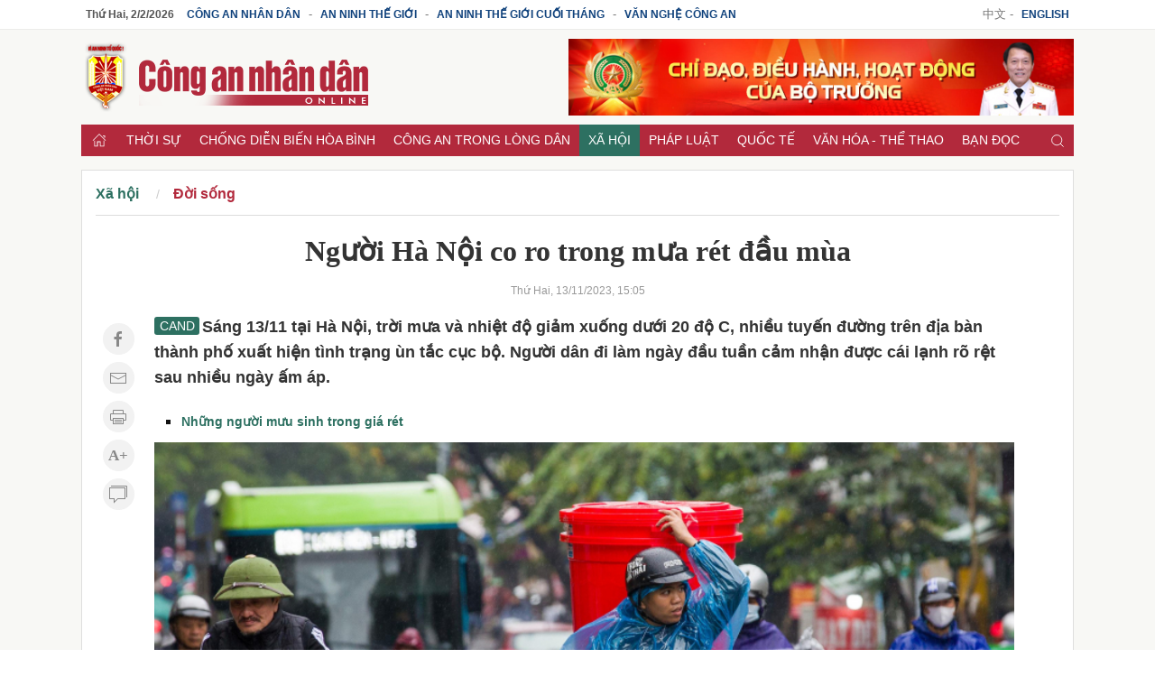

--- FILE ---
content_type: text/html; charset=utf-8
request_url: https://cand.com.vn/doi-song/nguoi-ha-noi-co-ro-trong-mua-ret-dau-mua-i713660/
body_size: 14287
content:
<!DOCTYPE html>
<html lang="vi">
<head>
<meta charset="utf-8">
<meta name="viewport" content="width=device-width, initial-scale=1.0, maximum-scale=1.0, user-scalable=0">
<meta http-equiv="x-dns-prefetch-control" content="on">
<meta http-equiv="content-language" content="vi" />
<meta http-equiv="refresh" content="1800">
<meta name='theme-color' content='#b2293c'/>
<meta name="apple-mobile-web-app-capable" content="yes" />
<meta name="apple-mobile-web-app-title" content="cand.com.vn" />
<meta name="copyright" content="cand.com.vn" />
<meta name="author" content="cand.com.vn" />
<title>Người Hà Nội co ro trong mưa rét đầu mùa - Báo Công an Nhân dân điện tử</title>
<meta http-equiv="Content-Type" content="text/html; charset=UTF-8">
<meta http-equiv="audience" content="General">
<link rel="dns-prefetch" href="//img.cand.com.vn" />
<link rel="dns-prefetch" href="//static.cand.com.vn" />
<link rel="dns-prefetch" href="//clip.cand.com.vn" />
<link rel="dns-prefetch" href="//www.google-analytics.com" />
<link rel="dns-prefetch" href="//www.googletagmanager.com" />
<meta name="robots" content="index,follow" />
<meta property="og:type" content="article" />
<meta property='og:site_name' content='Báo Công an Nhân dân điện tử' />
<meta property="og:locale" content="vi_VN" />
<meta content='Người Hà Nội co ro trong mưa rét đầu mùa' property='og:title' />
<meta content='https://img.cand.com.vn/NewFiles/Images/2023/11/13/IMG_2585-1699862818975.JPG' property='og:image' />
<meta content='https://cand.com.vn/doi-song/nguoi-ha-noi-co-ro-trong-mua-ret-dau-mua-i713660/' property='og:url' />
<meta content='Sáng 13/11 tại Hà Nội, trời mưa và nhiệt độ giảm xuống dưới 20 độ C, nhiều tuyến đường trên địa bàn thành phố xuất hiện tình trạng ùn tắc cục bộ. Người dân đi làm ngày đầu tuần cảm nhận được cái lạnh rõ rệt sau nhiều ngày ấm áp.' property='og:description' />
<meta content='Sáng 13/11 tại Hà Nội, trời mưa và nhiệt độ giảm xuống dưới 20 độ C, nhiều tuyến đường trên địa bàn thành phố xuất hiện tình trạng ùn tắc cục bộ. Người dân đi làm ngày đầu tuần cảm nhận được cái lạnh rõ rệt sau nhiều ngày ấm áp.' name='description' />
<link rel="alternate" type="application/rss+xml" href="https://cand.com.vn/rssfeed/" title="Báo Công an Nhân dân điện tử"/>
<link rel="canonical" href="https://cand.com.vn/doi-song/nguoi-ha-noi-co-ro-trong-mua-ret-dau-mua-i713660/" />
<link rel='shortcut icon' href='https://img.cand.com.vn/Content/images/favicon.ico' type='image/x-icon'/>
<link rel="preload" href="https://img.cand.com.vn/Content/fonts/Roboto-Regular.ttf" as="font" type="font/ttf" crossorigin>
<link rel="preload" href="https://img.cand.com.vn/Content/fonts/Roboto-Bold.ttf" as="font" type="font/ttf" crossorigin>
<link rel="stylesheet" href="https://img.cand.com.vn/Content/css/uikit.min.css" type="text/css" media="all">
<link rel="stylesheet" href="https://img.cand.com.vn/Content/css/template.css?v=1.54" type="text/css" media="all">
<script src="https://img.cand.com.vn/Content/js/jquery.js" defer></script>
<script src="https://img.cand.com.vn/Content/js/uikit.min.js" defer></script>
<script src="https://img.cand.com.vn/Content/js/uikit-icons.min.js" defer></script>
<script src="https://img.cand.com.vn/Content/js/chart.min.js?v=1.54" defer></script>
<script src="https://img.cand.com.vn/Content/js/custom.js?v=1.54" defer></script>
<meta name="google-site-verification" content="3agpXj6Vj_AKsXNj9SlalzFV2G2kte9cYn8q3HRW0G0" /><!-- Google tag (gtag.js) 20 Feb 2023 for GA 4--><script async src="https://www.googletagmanager.com/gtag/js?id=G-SBB6DJ5ZLT"></script><script>
  window.dataLayer = window.dataLayer || [];
  function gtag(){dataLayer.push(arguments);}
  gtag('js', new Date());

  gtag('config', 'G-SBB6DJ5ZLT');
</script><script async="" src="https://pagead2.googlesyndication.com/pagead/js/adsbygoogle.js"></script><script async custom-element="amp-auto-ads"
        src="https://cdn.ampproject.org/v0/amp-auto-ads-0.1.js">
</script>
<!-- admicro --><script>
  var arfAsync = arfAsync || [];
</script><script id="arf-core-js" onerror="window.arferrorload=true;" src="//media1.admicro.vn/cms/Arf.min.js" async></script>
<link href='/Content/css/temp_full.css' rel='stylesheet' type='text/css' media='all'>
<script type="application/ld+json">
{"@context":"http://schema.org",
"@type":"Organization",
"name":"Báo Công an Nhân dân","url":"https://cand.com.vn",
"slogan":"Tin cậy, nhân văn, kịp thời","logo":"https://img.cand.com.vn/Content/images/logo.png",
"email":"candonline@gmail.com",
"additionalType":"https://vi.wikipedia.org/wiki/C%C3%B4ng_an_nh%C3%A2n_d%C3%A2n_(b%C3%A1o)",
"sameAs":["https://www.facebook.com/tintuccand/","https://vi.wikipedia.org/wiki/C%C3%B4ng_an_nh%C3%A2n_d%C3%A2n_(b%C3%A1o)"]}
</script>
<link rel="amphtml" href="https://amp.cand.com.vn/doi-song/nguoi-ha-noi-co-ro-trong-mua-ret-dau-mua-i713660/" /><script type="application/ld+json">
{"@context":"http://schema.org",
"@type":"NewsArticle",
"mainEntityOfPage":{
"@type":"WebPage",
"@id":"https://cand.com.vn/doi-song/nguoi-ha-noi-co-ro-trong-mua-ret-dau-mua-i713660/" },
"headline":"Người H&#224; Nội co ro trong mưa r&#233;t đầu m&#249;a - B&#225;o C&#244;ng an Nh&#226;n d&#226;n điện tử",
"description":"S&#225;ng 13/11&#160;tại H&#224; Nội, trời mưa v&#224; nhiệt độ giảm xuống dưới&#160;20 độ C, nhiều tuyến đường tr&#234;n địa b&#224;n th&#224;nh phố xuất hiện t&#236;nh trạng &#249;n tắc cục bộ. Người d&#226;n đi l&#224;m ng&#224;y đầu tuần cảm nhận được c&#225;i lạnh r&#245; rệt sau nhiều ng&#224;y ấm &#225;p.",
"image":{
"@type":"ImageObject",
"url":"https://img.cand.com.vn/NewFiles/Images/2023/11/13/IMG_2585-1699862818975.JPG",
"width":600,
"height":338 },
"datePublished":"11/13/2023 3:05:00 PM",
"dateModified":"11/13/2023 3:33:38 PM",
"author":{ "@type":"Person", "name":"Phong Sơn" },
"publisher":{ "@type": "Organization", "name":"Báo Công an Nhân dân điện tử",
"logo":{ "@type":"ImageObject", "url": "https://img.cand.com.vn/Content/images/logo.png"}
}}
</script>
<!--[if lt IE 9]>
<script src="http://html5shim.googlecode.com/svn/trunk/html5.js"></script>
<![endif]-->
<script>
    let oDataLayer = { "page_type": "detail", "item_id": "713660", "theme": "1", "cat": "", "version": "1.54", "ct_type": "1", "imgUrl": "https://img.cand.com.vn", "ct_url": "https://cand.com.vn/doi-song/nguoi-ha-noi-co-ro-trong-mua-ret-dau-mua-i713660/" };
</script>
<!-- Global site tag (gtag.js) - Google Analytics -->
<script async src="https://www.googletagmanager.com/gtag/js?id=UA-57147285-1"></script>
<script>
    window.dataLayer = window.dataLayer || [];
    function gtag() { dataLayer.push(arguments); }
    gtag('js', new Date());
    gtag('config', 'UA-57147285-1');
    gtag('config', 'G-V8L63HDERP');
    gtag('config', 'UA-4763663-9');
</script>
</head>
<body>
    <div class="uk-offcanvas-content main-site prf- detail cat-" data-theme="1" data-type="1">
        <div class="uk-hidden@m nav-mobile">
            <nav class="uk-navbar uk-navbar-container">
                <div class="uk-navbar-left">
                    <a class="uk-navbar-toggle" href="#offcanvas-overlay-push" uk-toggle><span uk-icon="menu"></span></a>
                </div>
                <div class="header-logo">
                    <a href="/" title="Báo Công an Nhân dân"><img src="https://img.cand.com.vn/Content/images/logom.png" width="180" height="45" alt="Báo CAND"/></a>
                </div>
                <div class="uk-navbar-right">
                    <a href="javascript:;" onclick="contentShareAPI(this)" class="uk-margin-right btn-shareapi" uk-icon="icon:social;ratio:.8"></a>
                    <a href="#modal-search" uk-toggle uk-search-icon></a>
                </div>
            </nav>
        </div>
        
<section class="headersite uk-visible@m">
    <div class="top-bar">
        <div class="swrapper" >
<div class="uk-grid-collapse" uk-grid="">
<div class="box-link uk-width-3-4 uk-text-left"><a class="current-date" href="/">.</a> <a href="https://cand.com.vn">Công an Nhân dân</a> - <a href="https://antg.cand.com.vn">An ninh thế giới</a> - <a href="https://antgct.cand.com.vn">An ninh thế giới cuối tháng</a> - <a href="https://vnca.cand.com.vn">Văn nghệ công an</a></div>

<div class="box-link uk-width-1-4 uk-text-right">中文 - <a href="https://en.cand.com.vn">English</a></div>
</div>
 

        </div>
    </div>
    <div class="swrapper">
        <div uk-grid class="uk-grid-site mid-bar">
            <div class="logo uk-width-1-3" ><p><a href="/" title="Trang chủ"><img alt="Báo Công an nhân dân điện tử" height="85" src="https://img.cand.com.vn/Content/images/logo.png" width="340" /><!--- <img alt="Báo Công an nhân dân điện tử" height="85" src="https://img.cand.com.vn/resize/600x600/NewFiles/Images/2024/01/24/logo_cand_TET-1706081293889.png" width="340" />---></a></p>
 
</div>
            <div class="header-banner uk-text-right uk-width-expand" >    <div class="simple-html-block uk-visible@m" data-id="2" data-holder="" data-order="-1"></div>
 
</div>
        </div>
    </div>
    <div class="swrapper">
        <div class="nav" uk-sticky>
            <div class="swrapper">
                <ul class="uk-clearfix" >
<li class="home"><a href="//cand.com.vn"><span uk-icon="icon:home;ratio:.8"></span></a></li>
    <li class="parent-menu">
        <a href="/thoi-su/">Thời sự</a>
        <ul class="uk-clearfix sub-navbar">
                    <li><a href="/su-kien-binh-luan-thoi-su/">Tin tức - Sự kiện </a></li>
                    <li><a href="/van-de-hom-nay-thoi-su/">Vấn đề h&#244;m nay</a></li>

        </ul>
    </li>
    <li class="parent-menu">
        <a href="/chong-dien-bien-hoa-binh/">Chống diễn biến h&#242;a b&#236;nh</a>
        <ul class="uk-clearfix sub-navbar">
                    <li><a href="/nhan-quyen/">Nh&#226;n quyền</a></li>

        </ul>
    </li>
    <li class="parent-menu">
        <a href="/cong-an/">C&#244;ng an trong l&#242;ng d&#226;n</a>
        <ul class="uk-clearfix sub-navbar">
                    <li><a href="/lanh-dao-bo-cong-an/">L&#227;nh đạo Bộ C&#244;ng an</a></li>
                    <li><a href="/gin-giu-hoa-binh-lhq/">Tham gia g&#236;n giữ h&#242;a b&#236;nh LHQ</a></li>
                    <li><a href="/hoat-dong-ll-cand/">Hoạt động lực lượng C&#244;ng an</a></li>
                    <li><a href="/guong-sang/">Gương s&#225;ng</a></li>

        </ul>
    </li>
    <li class="parent-menu">
        <a href="/xa-hoi/">X&#227; hội</a>
        <ul class="uk-clearfix sub-navbar">
                    <li><a href="/giao-duc/">Gi&#225;o dục</a></li>
                    <li><a href="/giao-thong/">Giao th&#244;ng</a></li>
                    <li><a href="/y-te/">Y tế</a></li>
                    <li><a href="/doi-song/">Đời sống</a></li>
                    <li><a href="/phong-su-tu-lieu/">Ph&#243;ng sự</a></li>

        </ul>
    </li>
    <li class="parent-menu">
        <a href="/phap-luat/">Ph&#225;p luật</a>
        <ul class="uk-clearfix sub-navbar">
                    <li><a href="/ban-tin-113/">Bản tin 113</a></li>
                    <li><a href="/lan-theo-dau-vet-toi-pham/">Lần theo dấu vết tội phạm</a></li>
                    <li><a href="/thong-tin-phap-luat/">Th&#244;ng tin ph&#225;p luật</a></li>

        </ul>
    </li>
    <li class="parent-menu">
        <a href="/quoc-te/">Quốc tế</a>
        <ul class="uk-clearfix sub-navbar">
                    <li><a href="/the-gioi-24h/">Thế giới 24h</a></li>
                    <li><a href="/binh-luan-quoc-te/">B&#236;nh luận quốc tế</a></li>
                    <li><a href="/tu-lieu-quoc-te/">Hồ sơ mật</a></li>
                    <li><a href="/vu-khi-chien-tranh/">Qu&#226;n sự</a></li>

        </ul>
    </li>
    <li class="parent-menu">
        <a href="/van-hoa/">Văn h&#243;a - Thể thao</a>
        <ul class="uk-clearfix sub-navbar">
                    <li><a href="/Chuyen-dong-van-hoa/">Chuyển động văn h&#243;a</a></li>
                    <li><a href="/the-thao/">Thể thao 24h</a></li>
                    <li><a href="/Tieu-diem-van-hoa/">Ti&#234;u điểm</a></li>
                    <li><a href="/giai-tri-van-hoa/">Giải tr&#237;</a></li>

        </ul>
    </li>
    <li class="parent-menu">
        <a href="/ban-doc-cand/">Bạn đọc</a>
        <ul class="uk-clearfix sub-navbar">
                    <li><a href="/dieu-tra-theo-don-ban-doc/">Điều tra theo đơn bạn đọc</a></li>
                    <li><a href="/hop-thu/">Hộp thư</a></li>
                    <li><a href="/giai-dap-phap-luat/">Giải đ&#225;p ph&#225;p luật</a></li>

        </ul>
    </li>
    <li class="parent-menu">
        <a href="/tai-chinh-40/">T&#224;i ch&#237;nh 4.0</a>
        <ul class="uk-clearfix sub-navbar">

        </ul>
    </li>
    <li class="parent-menu">
        <a href="/Kinh-te/">Kinh tế</a>
        <ul class="uk-clearfix sub-navbar">
                    <li><a href="/dia-oc/">Địa ốc</a></li>
                    <li><a href="/Thi-truong/">Thị trường</a></li>
                    <li><a href="/doanh-nghiep/">Doanh nghiệp</a></li>

        </ul>
    </li>
    <li class="parent-menu">
        <a href="/cuoc-song-muon-mau/">Cuộc sống mu&#244;n m&#224;u</a>
        <ul class="uk-clearfix sub-navbar">
                    <li><a href="/hon-nhan-gia-dinh/">H&#244;n nh&#226;n gia đ&#236;nh</a></li>
                    <li><a href="/Chuyen-kho-tin-nhung-co-that-goc/">Chuyện kh&#243; tin c&#243; thật</a></li>

        </ul>
    </li>
    <li class="parent-menu">
        <a href="/Khoa-hoc-Quan-su/">C&#244;ng nghệ</a>
        <ul class="uk-clearfix sub-navbar">
                    <li><a href="/the-gioi-phuong-tien/">Thế giới phương tiện</a></li>
                    <li><a href="/Van-hoa-PT/">Văn h&#243;a xe</a></li>
                    <li><a href="/Cong-nghe/">An ninh mạng</a></li>

        </ul>
    </li>
    <li class="parent-menu">
        <a href="/eMagazine/">eMagazine</a>
        <ul class="uk-clearfix sub-navbar">

        </ul>
    </li>
    <li class="parent-menu">
        <a href="/Xa-hoi-tu-thien/">X&#227; hội từ thiện</a>
        <ul class="uk-clearfix sub-navbar">
                    <li><a href="/nhip-cau-nhan-ai/">Nhịp cầu nh&#226;n &#225;i</a></li>
                    <li><a href="/Vuot-len-so-phan/">Vượt l&#234;n số phận</a></li>

        </ul>
    </li>
<li class="search uk-float-right"><a href="#modal-search" uk-toggle><i uk-icon="icon:search;ratio:.8"></i></a></li>
<li class="navmobile uk-float-right"><a href="" uk-toggle="target: #offcanvas-reveal"><i uk-icon="menu"></i></a></li>
 

                </ul>
            </div>
        </div>
        <div class="clear"></div>
    </div>
    <div class="clear"></div>
</section>
<section class="detail-page">
    <div class="swrapper top-body" >
    <div class="simple-html-block box-ads uk-visible@m" data-id="36" data-holder="" data-order="-1"></div>
 

    </div>
    <div class="swrapper sitecover uk-clearfix">
        <div class="sticky sticky-ads-outside uk-visible@m"></div>
        <div class="page-grid uk-grid-site">
            <div class="uk-width-1-1 uk-width-2-3@m uk-width-expand col-main" >
    <div class="simple-html-block box-ads full-width nomargin uk-hidden@m" data-id="39" data-holder="" data-order="-1"></div>
 
    <section class="breabrumb">
        <ul class="uk-breadcrumb">
                <li class="bc-item" data-level="3" data-id="1434"><a href="/Xa-hoi/">X&#227; hội</a></li>
                <li class="bc-item" data-level="4" data-id="1438"><a href="/doi-song/">Đời sống</a></li>
            
                <li class="bc-item-other" data-level="4" data-id="1439"><a href="/Phong-su-tu-lieu/">Ph&#243;ng sự</a></li>
                <li class="bc-item-other" data-level="4" data-id="1435"><a href="/y-te/">Y tế</a></li>
                <li class="bc-item-other" data-level="4" data-id="1437"><a href="/Giao-thong/">Giao th&#244;ng</a></li>
                <li class="bc-item-other" data-level="4" data-id="1436"><a href="/giao-duc/">Gi&#225;o dục</a></li>
        </ul>

    </section>
    <script type="application/ld+json">
        {"@context":"http://schema.org",
        "@type":"BreadcrumbList",
        "itemListElement":[[{
        "@type":"ListItem",
        "position":1,
        "name": "Xã hội",
        "item": {
        "@id":" https://cand.com.vn/Xa-hoi/",
        "name":"Xã hội"}}]

        ,[{"@type": "ListItem",
        "position": 2,
        "name": "Đời sống",
        "item": {
        "@id":" https://cand.com.vn/doi-song/",
        "name":"Đời sống"
        }}]]}
    </script>
 

    <div class="entry-content  " data-theme="1">
        <div class="top-entry-content">
            <h1 class="box-title-detail entry-title">Người H&#224; Nội co ro trong mưa r&#233;t đầu m&#249;a</h1>
            <div class="box-sep-detail"></div>
            <div class="box-date">Thứ Hai, 13/11/2023, 15:05</div>
        </div>
        <div class="uk-clearfix box-content-bounder uk-grid-site" uk-height-match="row:false">
            <div class="box-left-detail uk-visible@m">
                <div class="social-icons uk-text-center">
                    <a href="http://www.facebook.com/sharer.php?u=https://cand.com.vn/doi-song/nguoi-ha-noi-co-ro-trong-mua-ret-dau-mua-i713660/" target="_blank" rel="noopener" class="uk-icon-button" uk-icon="facebook" title="Chia sẻ Facebook"></a>
                    <a href="mailto:?Subject=Báo Công an Nhân dân điện tử: https://cand.com.vn/doi-song/nguoi-ha-noi-co-ro-trong-mua-ret-dau-mua-i713660/" class="uk-icon-button" uk-icon="mail" title="Chia sẻ email"></a>
                    <a href="javascript:;" onclick="printThis()" class="uk-icon-button" uk-icon="print" title="In nội dung"></a>
                    <a href="javascript:;" onclick="increaseFont(this)" class="uk-icon-button uk-icon uk-font-icr"><span></span></a>
                    <a href="javascript:;" onclick="scrollToDiv('.box-comment')" class="uk-icon-button" uk-icon="comments" title="Bình luận">
                    </a>
                </div>
            </div>
            <div class="box-content-detail uk-width-expand@m">
                <div class="box-des-detail this-one">
                    <span class="logo-sapo"></span>
                    <p>Sáng 13/11 tại Hà Nội, trời mưa và nhiệt độ giảm xuống dưới 20 độ C, nhiều tuyến đường trên địa bàn thành phố xuất hiện tình trạng ùn tắc cục bộ. Người dân đi làm ngày đầu tuần cảm nhận được cái lạnh rõ rệt sau nhiều ngày ấm áp.</p>

                </div>
                <div class="box-sep-detail box-ads-detail-top"><article></article></div>
                <div class="detail-content-body" data-theme="1">
                    <div class="contref simplebox vertical">
<ul>
	<li><a href="https://cand.com.vn/Xa-hoi/Nhung-nguoi-muu-sinh-trong-gia-ret-i594551/" title="Những người mưu sinh trong giá rét">Những người mưu sinh trong giá rét</a></li>
</ul>
</div>

<figure class="image"><img alt="1.jpg -0" data-src="https://img.cand.com.vn/resize/800x800/NewFiles/Images/2023/11/13/1-1699862919941.JPG" height="1667" src="https://img.cand.com.vn/resize/600x600/NewFiles/Images/2023/11/13/1-1699862919941.JPG" uk-img="" width="2500" />
<figcaption>Ngày 13/11, không khí lạnh mạnh đầu mùa ảnh hưởng gây mưa, khiến nhiệt độ Hà Nội giảm sâu, trời chuyển rét. Nhiều người dân Thủ đô bất ngờ khi thời tiết xoay chuyển 180 độ từ nóng nực sang mưa rét.</figcaption>
</figure>

<figure class="image"><img alt="2.jpg -0" data-src="https://img.cand.com.vn/resize/800x800/NewFiles/Images/2023/11/13/2-1699863162627.JPG" height="1666" src="https://img.cand.com.vn/resize/600x600/NewFiles/Images/2023/11/13/2-1699863162627.JPG" uk-img="" width="2500" />
<figcaption>Ngay từ sáng sớm, nhiệt độ ngoài trời là 16 - 18 độ C kèm mưa nhỏ, khiến con đường đi làm, đi học của người dân Thủ đô thêm phần khó khăn.</figcaption>
</figure>

<figure class="image"><img alt="4.jpg -0" data-src="https://img.cand.com.vn/resize/800x800/NewFiles/Images/2023/11/13/4-1699863341314.JPG" height="1666" src="https://img.cand.com.vn/resize/600x600/NewFiles/Images/2023/11/13/4-1699863341314.JPG" uk-img="" width="2500" />
<figcaption>Đặc biệt là với những người lao động mưu sinh bên ngoài càng thêm chật vật.</figcaption>
</figure>

<figure class="image"><img alt="5.jpg -1" data-src="https://img.cand.com.vn/resize/800x800/NewFiles/Images/2023/11/13/5-1699863341829.JPG" height="1666" src="https://img.cand.com.vn/resize/600x600/NewFiles/Images/2023/11/13/5-1699863341829.JPG" uk-img="" width="2500" />
<figcaption>Theo Trung tâm Dự báo khí tượng thủy văn quốc gia, từ chiều tối 12/11 đến tối 13/11, Bắc Bộ có mưa rào đến mưa vừa, mưa to. Lượng mưa 15-30mm/24 giờ, có nơi trên 50mm/24 giờ. Riêng thủ đô Hà Nội mưa rào đến mưa vừa. Nhiệt độ thấp nhất 17-19 độ C, cao nhất 19-21 độ C.</figcaption>
</figure>

<figure class="image"><img alt="6.jpg -0" data-src="https://img.cand.com.vn/resize/800x800/NewFiles/Images/2023/11/13/6-1699863673261.jpg" height="1667" src="https://img.cand.com.vn/resize/600x600/NewFiles/Images/2023/11/13/6-1699863673261.jpg" uk-img="" width="2500" />
<figcaption>Sáng 13/11 cũng ghi nhận hiện tượng tắc cục bộ tại một số tuyến đường.</figcaption>
</figure>

<figure class="image"><img alt="7.jpg -0" data-src="https://img.cand.com.vn/resize/800x800/NewFiles/Images/2023/11/13/7-1699863839007.jpg" height="1667" src="https://img.cand.com.vn/resize/600x600/NewFiles/Images/2023/11/13/7-1699863839007.jpg" uk-img="" width="2500" />
<figcaption>Cảnh ùn tắc cục bộ trên đường Nguyễn Trãi.</figcaption>
</figure>

<figure class="image"><img alt="8.jpg -0" data-src="https://img.cand.com.vn/resize/800x800/NewFiles/Images/2023/11/13/8-1699863943793.JPG" height="1667" src="https://img.cand.com.vn/resize/600x600/NewFiles/Images/2023/11/13/8-1699863943793.JPG" uk-img="" width="2500" />
<figcaption>Ngoài mưa và trời rét, thì những đoạn đường bị tắc cũng khiến khá nhiều người dân gặp khó khăn trong việc di chuyển trong sáng đầu tuần.</figcaption>
</figure>

<figure class="image"><img alt="9.jpg -0" data-src="https://img.cand.com.vn/resize/800x800/NewFiles/Images/2023/11/13/9-1699864087240.JPG" height="1667" src="https://img.cand.com.vn/resize/600x600/NewFiles/Images/2023/11/13/9-1699864087240.JPG" uk-img="" width="2500" />
<figcaption>Một người phụ nữ đi bán hoa trong sáng 13/11 dưới thời tiết mưa rét.</figcaption>
</figure>

<div class="contref simplebox thumbnail">
<ul>
	<li><a href="https://cand.com.vn/doi-song/cuu-van-cho-long-bien-muu-sinh-ngay-gia-ret-i644767/" title="&quot;Cửu vạn&quot; chợ Long Biên mưu sinh ngày giá rét"><img alt="&quot;Cửu vạn&quot; chợ Long Biên mưu sinh ngày giá rét" class="img-fl" data-src="https://img.cand.com.vn/resize/320x320/NewFiles/Images/2022/02/22/NTB_8614-1645503132935.jpg" height="180" src="https://img.cand.com.vn/resize/180x180/NewFiles/Images/2022/02/22/NTB_8614-1645503132935.jpg" uk-img="" width="320" /> "Cửu vạn" chợ Long Biên mưu sinh ngày giá rét </a></li>
</ul>
</div>

                </div>
                <div class="uk-clearfix line-end-of-content"></div>
                <div class="box-author uk-text-right uk-clearfix">
                    <strong>Phong Sơn</strong>
                </div>
                <div class="box-ads-detail-bottom"><article></article></div>
                <div class="box-widget box-tags">
                        <a href="javascript:;"><i uk-icon="tag"></i></a>
                        <span class="bounder-content-data" data-id="tagcloud" data-url="/Tag/TagByObjectId?objectId=713660"><i uk-spinner="ratio:0.5"></i></span>
                </div>
                <div class="box-widget box-likepage uk-clearfix">
                    <a href="http://www.facebook.com/sharer.php?u=https://cand.com.vn/doi-song/nguoi-ha-noi-co-ro-trong-mua-ret-dau-mua-i713660/" target="_blank" rel="noopener" class="btn-square btn-share-facebook" uk-icon="facebook" title="Chia sẻ Facebook"><span class="uk-visible@m">Facebook</span> </a>
                    <a href="https://twitter.com/share?url=https://cand.com.vn/doi-song/nguoi-ha-noi-co-ro-trong-mua-ret-dau-mua-i713660/&text=Báo Công an Nhân dân điện tử" target="_blank" rel="noopener" class="btn-square btn-share-twitter" uk-icon="twitter" title="Chia sẻ Twitter"><span class="uk-visible@m">Twitter</span> </a>
                    
                    <a href="javascript:;" onclick="printThis(this)" class="btn-square btn-share-link" uk-icon="print" title="Bản in"><span class="uk-visible@m">Bản in</span> </a>
                    <a href="mailto:?Subject=Báo Công an Nhân dân điện tử: https://cand.com.vn/doi-song/nguoi-ha-noi-co-ro-trong-mua-ret-dau-mua-i713660/" class="btn-square btn-share-mail" uk-icon="mail" title="Chia sẻ email"><span class="uk-visible@m">Email</span> </a>
                    <a href="https://news.google.com/publications/CAAqBwgKMNP5qAswxYTBAw" class="btn-google-follow" target="_blank" title="Google News"><i class="uk-visible@m">Theo dõi trên </i><i class="uk-icon uk-icon-image"></i><span>News</span></a>
                    <a href="javascript:history.back()" class="btn-square pull-right" uk-icon="chevron-left" title="Trở lại" rel="prev"><span class="uk-visible@m">Quay lại</span> </a>
                </div>
            </div>
        </div>
    </div>
    <div class="box-ads-detail-footer"><article></article></div>
    <div class="box-widget box-related">
        <div class="box-header">
            <a href="javascript:;">Các tin khác</a>
        </div>
        <div class="box-content boxlist-other bounder-content-data" data-id="relatedpost" data-url="/Article/PagingRelated?articleId=713660&amp;categoryId=1438&amp;pageSize=10&amp;pageIndex=0">
            <div class="uk-text-center"><i class="preload pl-content"></i></div>
        </div>
        <div class="uk-clearfix"></div>
    </div>
        <div class="box-widget box-comment">
<div class="box-widget box-cmt">
    <div class="box-header">
        <a href="javascript:;">Ý kiến bạn đọc <span class="count"></span></a>
    </div>
    <div class="box-content box-comment-list bounder-content-data" data-id="comments" data-url="/Comment/CommentPaging?pageSize=10&amp;pageIndex=0&amp;objectId=713660">
        <div class="uk-text-center"><i class="preload pl-content"></i></div>
    </div>
</div>

<div class="notification"></div>
<div class="clear"></div>
<div class="box-widget box-post box-post-form">
    <div class="box-content">
        <form class="uk-grid-site" uk-grid>
            <div class="uk-width-1-1">
                <textarea class="uk-textarea textin input-txt" rows="3" id="comment_content_temp" name="comment_content_temp" placeholder="Ý kiến của bạn"></textarea>
            </div>
            <div class="uk-width-1-1 btn-send-temp" style="display:none">
                <button type="button" class="uk-button uk-button-primary sub" onclick="preComment(this)">Gửi ý kiến</button>
            </div>
        </form>
        <div id="modal-comment" class="uk-modal" uk-modal>
            <div class="uk-modal-dialog uk-flex uk-flex-center uk-flex-middle" uk-height-viewport>
                <button class="uk-modal-close-default" type="button" uk-close></button>
                <div class="uk-modal-body">
                    <div class="uk-modal-title">Gửi ý kiến</div>
                    <form class="uk-comment-body">
                        <input type="hidden" id="object_id" name="object_id" value="713660" />
                        <input type="hidden" id="parent_id" name="parent_id" value="0" />
                        <div class="uk-grid-small" uk-grid>
                            <div class="uk-width-1-2">
                                <input class="uk-input textin name" type="text" placeholder="Tên bạn" id="comment_author" name="comment_author">
                            </div>
                            <div class="uk-width-1-2">
                                <input class="uk-input textin email" type="text" placeholder="Địa chỉ Email" id="comment_author_contact" name="comment_author_contact">
                            </div>
                            <div class="uk-width-1-1 uk-remove-margin-top">
                                <textarea class="uk-textarea textin input-txt" rows="5" id="comment_content" name="comment_content" placeholder="Ý kiến của bạn"></textarea>
                            </div>
                        </div>
                        <div class="recaptcha-bounder">
                        </div>
                    </form>
                </div>
            </div>
        </div>
    </div>
</div>

<script type="text/javascript">
    var pageIndex = 1;
    function loadNextComment(el){
        var url = '/Comment/CommentPaging?pageSize=10&pageIndex=' + pageIndex + '&objectId=713660';
        $.get(url, function (data) {
            var lst = $(data).html();
            $('.uk-comment-list-bounder').append(lst);
            $(el).hide();
            pageIndex++;
            if (data.length == 0) $('.btn-next').hide();
        }).done(function () {
            initCommentLike();
        });
    };
</script>
        </div>
 
    <div class="simple-html-block uk-hidden@m" data-id="47" data-holder="" data-order="-1"></div>
 
    <div class="simple-html-block box-ads capture-block uk-visible@m" data-id="45" data-holder=".box-ads-detail-bottom" data-order="0"></div>
 
    <div class="simple-html-block box-ads capture-block uk-hidden@m" data-id="41" data-holder=".box-ads-detail-bottom" data-order="0"></div>
 

            </div>
            <div class="uk-visible@m uk-width-1-3@m col-sidebar uk-width-auto" >
    <div class="simple-html-block box-ads uk-visible@m" data-id="43" data-holder="" data-order="-1"></div>
 
    <div class="simple-html-block box-ads uk-visible@m" data-id="44" data-holder="" data-order="-1"></div>
 


<div class="box-widget uk-clearfix box-widget-tabs ">
    <div class="box-header">
        <div class="cate-main">
            <ul uk-switcher="connect:.switcher-container; active: 1">
                <li><a href="javascript:;">Tin mới</a></li>
                <li><a href="javascript:;">Tin đọc nhiều</a></li>
            </ul>
        </div>
    </div>
    <div class="box-content uk-clearfix">
        <ul class="uk-switcher switcher-container">
            <li class="bounder-content-data" data-id="tinmoi" data-url="/Article/PagingLatest?sortByField=publish_date&amp;pageSize=10&amp;dayOffset=5&amp;displayView=Paging0">
                <div class="uk-text-center"><i class="preload pl-content"></i></div>
            </li>
            <li class="bounder-content-data" data-id="tindocnhieu" data-url="/Article/PagingLatest?sortByField=view_count&amp;pageSize=10&amp;dayOffset=5&amp;displayView=Paging0">
                <div class="uk-text-center"><i class="preload pl-content"></i></div>
            </li>
        </ul>
    </div>
</div> 
    <div class="simple-html-block box-ads uk-visible@m" data-id="38" data-holder="" data-order="-1"></div>
 
    <div class="simple-html-block box-ads sticky uk-visible@m" data-id="46" data-holder="" data-order="-1"></div>
 

            </div>
        </div>
        <div class="zone-2" >
    <div class="simple-html-block box-ads uk-hidden@m" data-id="42" data-holder="" data-order="-1"></div>
 
<div class="bounder-content-data uk-hidden@m" data-id="articlebottomfeaturedposts" data-url="/Article/ArticleHomeTopic?propertyId=1208&amp;pageSize=4&amp;displayView=ArticleHomeTopic3&amp;displayTitle=Đang được quan tâm">
<div class="uk-text-center"><i class="preload pl-content">.</i></div>
</div>

<div class="bounder-content-data" data-id="articlebottomposts" data-url="/Article/ArticleHomeTopic?propertyId=1209&amp;pageSize=15&amp;displayView=ArticleHomeTopic3&amp;displayTitle=Sự kiện nóng">
<div class="uk-text-center"><i class="preload pl-content">.</i></div>
</div>
 
<div class="bounder-content-data uk-hidden@m" data-id="latestpostdetail" data-url="/Article/PagingLatest?sortByField=publish_date&amp;pageSize=10&amp;displayTitle=Tin mới&amp;cssClass=box-related-topic">
<div class="uk-text-center"><i class="preload pl-content">.</i></div>
</div>
 
    <div class="simple-html-block box-ads full-width uk-visible@m" data-id="37" data-holder="" data-order="-1"></div>
 

        </div>
    </div>
    <div class="uk-clearfix"></div>
</section>
<section class="footersite">
    <div class="footer-top">
        <div class="swrapper">
            <ul class="uk-clearfix footer-nav uk-visible@m" >
<li class="home"><a href="/"><span uk-icon="icon:home;ratio:.8"></span></a></li>
    <li><a href="/thoi-su/"> Thời sự</a></li>
    <li><a href="/chong-dien-bien-hoa-binh/"> Chống diễn biến h&#242;a b&#236;nh</a></li>
    <li><a href="/cong-an/"> C&#244;ng an trong l&#242;ng d&#226;n</a></li>
    <li><a href="/xa-hoi/"> X&#227; hội</a></li>
    <li><a href="/phap-luat/"> Ph&#225;p luật</a></li>
    <li><a href="/quoc-te/"> Quốc tế</a></li>
    <li><a href="/van-hoa/"> Văn h&#243;a - Thể thao</a></li>
    <li><a href="/ban-doc-cand/"> Bạn đọc</a></li>
    <li><a href="/tai-chinh-40/"> T&#224;i ch&#237;nh 4.0</a></li>
    <li><a href="/Kinh-te/"> Kinh tế</a></li>
    <li><a href="/cuoc-song-muon-mau/"> Cuộc sống mu&#244;n m&#224;u</a></li>
    <li><a href="/Khoa-hoc-Quan-su/"> C&#244;ng nghệ</a></li>
    <li><a href="/eMagazine/"> eMagazine</a></li>
    <li><a href="/Xa-hoi-tu-thien/"> X&#227; hội từ thiện</a></li>
 

            </ul>
            <div class="footer-home-info" >
<div class="uk-grid-site uk-child-width-1-1 uk-child-width-1-2@s uk-child-width-1-3@m" uk-grid="">
<div class="uk-width-1-1 uk-width-1-3@m">
<p><b>Giấy phép hoạt động báo chí số 08/GP-BTTTT, cấp ngày: 05/01/2021 của Bộ thông tin & Truyền thông</b></p>

<p><b>Phó Tổng Biên tập: Đại tá Trần Duy Hiển, Đại tá Trần Hồng Thanh, Thượng tá Phan Đăng Trường</b><br />
<br />
<b>Trụ sở Tòa soạn</b>: ​Số 2A Đinh Lễ, phường Hoàn Kiếm, TP Hà Nội<br />
<b>Điện thoại</b>: 0243.8222157 (máy lẻ 701)<br />
<b>Hotline</b>: 0931.296789 - <b>Email</b>: candonline@gmail.com<br />
<b>Phát hành</b>: 0946.296666<br />
<b>Quảng cáo</b>: 0985.696305</p>
</div>

<div class="uk-visible@m">
<p><strong>Cơ quan đại diện tại TP Hồ Chí Minh: </strong><br />
​Số 6 Phạm Ngọc Thạch, phường Xuân Hoà, TP Hồ Chí Minh<br />
0283.8241917</p>

<p><strong>Văn phòng Thường trú tại Đà Nẵng: </strong><br />
​Số 56 Lý Tự Trọng, phường Hải Châu, TP Đà Nẵng<br />
0236.3886594</p>

<p><strong>Văn phòng Thường trú tại ĐBSCL: </strong><br />
​Số 111 Trần Văn Hoài, phường Ninh Kiều, TP Cần Thơ<br />
0292.6250660</p>
</div>

<div class="uk-visible@m">
<p><strong>Văn phòng Thường trú Hải Phòng: </strong><br />
Số 16 Lê Đại Hành, phường Hồng Bàng, TP Hải Phòng<br />
0912.113521</p>

<p><strong>Văn phòng Thường trú tại Tây Nguyên:</strong><br />
​Số 61 Lê Thánh Tông, phường Buôn Ma Thuột, tỉnh Đắk Lắk<br />
0934.738664</p>

<p><strong>Văn phòng đại diện khu vực Bắc Trung bộ:</strong><br />
​Số 89 Trần Quang Diệu, phường Trường Vinh, tỉnh Nghệ An<br />
0238.3551688</p>
</div>
</div>
 

            </div>
        </div>
    </div>
    <div class="footer-bottom">
        <div class="swrapper">
            <div class="footer-logo"></div>
            ©2004-2026. Bản quyền thuộc về Báo Công An Nhân Dân.<br>
            ®Không sao chép dưới mọi hình thức khi chưa có sự đồng ý bằng văn bản của Báo Công An Nhân Dân.
        </div>
    </div>
</section>
<div class="uk-clearfix"></div>
<section class="outsite" >
<div id="offcanvas-overlay-push" uk-offcanvas="overlay:true">
    <div class="uk-offcanvas-bar">
        <button class="uk-offcanvas-close" type="button" uk-close></button>
        <div class="uk-search uk-search-default uk-inline">
            <span uk-search-icon></span>
            <input class="uk-search-input" type="search" placeholder="Tìm kiếm...">
        </div>
        <div class="item-spec-site">
            <a href="https://en.cand.com.vn">English</a> | 
            <a href="/">中文</a>
        </div>
        <ul class="uk-nav uk-nav-default">
            <li class="home"><a href="//cand.com.vn">Trang chủ</a></li>
                <li class="uk-parent">
                    <a class="uk-text-uppercase" href="/thoi-su/">Thời sự </a>
                    <ul class="uk-clearfix uk-nav-sub">
                                    <li><a href="/su-kien-binh-luan-thoi-su/">Tin tức - Sự kiện </a></li>
                                    <li><a href="/van-de-hom-nay-thoi-su/">Vấn đề h&#244;m nay</a></li>

                    </ul>
                </li>              
                <li class="uk-parent">
                    <a class="uk-text-uppercase" href="/chong-dien-bien-hoa-binh/">Chống diễn biến h&#242;a b&#236;nh </a>
                    <ul class="uk-clearfix uk-nav-sub">
                                    <li><a href="/nhan-quyen/">Nh&#226;n quyền</a></li>

                    </ul>
                </li>              
                <li class="uk-parent">
                    <a class="uk-text-uppercase" href="/cong-an/">C&#244;ng an trong l&#242;ng d&#226;n </a>
                    <ul class="uk-clearfix uk-nav-sub">
                                    <li><a href="/lanh-dao-bo-cong-an/">L&#227;nh đạo Bộ C&#244;ng an</a></li>
                                    <li><a href="/gin-giu-hoa-binh-lhq/">Tham gia g&#236;n giữ h&#242;a b&#236;nh LHQ</a></li>
                                    <li><a href="/hoat-dong-ll-cand/">Hoạt động lực lượng C&#244;ng an</a></li>
                                    <li><a href="/guong-sang/">Gương s&#225;ng</a></li>

                    </ul>
                </li>              
                <li class="uk-parent">
                    <a class="uk-text-uppercase" href="/xa-hoi/">X&#227; hội </a>
                    <ul class="uk-clearfix uk-nav-sub">
                                    <li><a href="/giao-duc/">Gi&#225;o dục</a></li>
                                    <li><a href="/giao-thong/">Giao th&#244;ng</a></li>
                                    <li><a href="/y-te/">Y tế</a></li>
                                    <li><a href="/doi-song/">Đời sống</a></li>
                                    <li><a href="/phong-su-tu-lieu/">Ph&#243;ng sự</a></li>

                    </ul>
                </li>              
                <li class="uk-parent">
                    <a class="uk-text-uppercase" href="/phap-luat/">Ph&#225;p luật </a>
                    <ul class="uk-clearfix uk-nav-sub">
                                    <li><a href="/ban-tin-113/">Bản tin 113</a></li>
                                    <li><a href="/lan-theo-dau-vet-toi-pham/">Lần theo dấu vết tội phạm</a></li>
                                    <li><a href="/thong-tin-phap-luat/">Th&#244;ng tin ph&#225;p luật</a></li>

                    </ul>
                </li>              
                <li class="uk-parent">
                    <a class="uk-text-uppercase" href="/quoc-te/">Quốc tế </a>
                    <ul class="uk-clearfix uk-nav-sub">
                                    <li><a href="/the-gioi-24h/">Thế giới 24h</a></li>
                                    <li><a href="/binh-luan-quoc-te/">B&#236;nh luận quốc tế</a></li>
                                    <li><a href="/tu-lieu-quoc-te/">Hồ sơ mật</a></li>
                                    <li><a href="/vu-khi-chien-tranh/">Qu&#226;n sự</a></li>

                    </ul>
                </li>              
                <li class="uk-parent">
                    <a class="uk-text-uppercase" href="/van-hoa/">Văn h&#243;a - Thể thao </a>
                    <ul class="uk-clearfix uk-nav-sub">
                                    <li><a href="/Chuyen-dong-van-hoa/">Chuyển động văn h&#243;a</a></li>
                                    <li><a href="/the-thao/">Thể thao 24h</a></li>
                                    <li><a href="/Tieu-diem-van-hoa/">Ti&#234;u điểm</a></li>
                                    <li><a href="/giai-tri-van-hoa/">Giải tr&#237;</a></li>

                    </ul>
                </li>              
                <li class="uk-parent">
                    <a class="uk-text-uppercase" href="/ban-doc-cand/">Bạn đọc </a>
                    <ul class="uk-clearfix uk-nav-sub">
                                    <li><a href="/dieu-tra-theo-don-ban-doc/">Điều tra theo đơn bạn đọc</a></li>
                                    <li><a href="/hop-thu/">Hộp thư</a></li>
                                    <li><a href="/giai-dap-phap-luat/">Giải đ&#225;p ph&#225;p luật</a></li>

                    </ul>
                </li>              
                <li class="uk-parent">
                    <a class="uk-text-uppercase" href="/tai-chinh-40/">T&#224;i ch&#237;nh 4.0 </a>
                    <ul class="uk-clearfix uk-nav-sub">

                    </ul>
                </li>              
                <li class="uk-parent">
                    <a class="uk-text-uppercase" href="/Kinh-te/">Kinh tế </a>
                    <ul class="uk-clearfix uk-nav-sub">
                                    <li><a href="/dia-oc/">Địa ốc</a></li>
                                    <li><a href="/Thi-truong/">Thị trường</a></li>
                                    <li><a href="/doanh-nghiep/">Doanh nghiệp</a></li>

                    </ul>
                </li>              
                <li class="uk-parent">
                    <a class="uk-text-uppercase" href="/cuoc-song-muon-mau/">Cuộc sống mu&#244;n m&#224;u </a>
                    <ul class="uk-clearfix uk-nav-sub">
                                    <li><a href="/hon-nhan-gia-dinh/">H&#244;n nh&#226;n gia đ&#236;nh</a></li>
                                    <li><a href="/Chuyen-kho-tin-nhung-co-that-goc/">Chuyện kh&#243; tin c&#243; thật</a></li>

                    </ul>
                </li>              
                <li class="uk-parent">
                    <a class="uk-text-uppercase" href="/Khoa-hoc-Quan-su/">C&#244;ng nghệ </a>
                    <ul class="uk-clearfix uk-nav-sub">
                                    <li><a href="/the-gioi-phuong-tien/">Thế giới phương tiện</a></li>
                                    <li><a href="/Van-hoa-PT/">Văn h&#243;a xe</a></li>
                                    <li><a href="/Cong-nghe/">An ninh mạng</a></li>

                    </ul>
                </li>              
                <li class="uk-parent">
                    <a class="uk-text-uppercase" href="/eMagazine/">eMagazine </a>
                    <ul class="uk-clearfix uk-nav-sub">

                    </ul>
                </li>              
                <li class="uk-parent">
                    <a class="uk-text-uppercase" href="/Xa-hoi-tu-thien/">X&#227; hội từ thiện </a>
                    <ul class="uk-clearfix uk-nav-sub">
                                    <li><a href="/nhip-cau-nhan-ai/">Nhịp cầu nh&#226;n &#225;i</a></li>
                                    <li><a href="/Vuot-len-so-phan/">Vượt l&#234;n số phận</a></li>

                    </ul>
                </li>              
            <li class="uk-nav-divider"></li>
            <li class="item-spec"><a href="https://antg.cand.com.vn"><img uk-img data-src="https://img.cand.com.vn/Content/images/logo_antg.png" width="195" height="47"/></a></li>
            <li class="item-spec"><a href="https://antgct.cand.com.vn"><img uk-img data-src="https://img.cand.com.vn/Content/images/logo_antgct.png" width="195" height="47"/></a></li>
            
            <li class="item-spec"><a href="https://vnca.cand.com.vn"><img uk-img data-src="https://img.cand.com.vn/Content/images/logo_vnca.png" width="195" height="47"/></a></li>
        </ul>
    </div>
</div> 

</section>
        <div class="clear"></div>
    </div>
    <div id="modal-search" class="uk-modal-full uk-modal" uk-modal>
        <div class="uk-modal-dialog uk-flex uk-flex-center uk-flex-middle" uk-height-viewport>
            <button class="uk-modal-close-full" type="button" uk-close></button>
            <div class="uk-search uk-search-large uk-inline">
                <span class="uk-form-icon uk-icon" uk-icon="icon:search;ratio:2"></span>
                <input class="uk-search-input uk-text-center" type="search" placeholder="Tìm kiếm..." autofocus>
            </div>
        </div>
    </div>
    <a href="javascript:;" onclick="gotoTop()" class="btn-control-top"><span uk-icon="icon:chevron-up;ratio:2"></span></a>
</body>
</html>

--- FILE ---
content_type: text/html; charset=utf-8
request_url: https://cand.com.vn/Base/AntiForgeryToken
body_size: 364
content:
<input name="__RequestVerificationToken" type="hidden" value="sx0K6nEwsoN_A5u1mmH5Q0th63XF6PmawhvGZwHb7l-X9jV0S5u8LHwP9O7Eq3ECqcchl3XeWb5Eh96_Z4ph_LM63XzCHebXe34QiLACuJY1" />

--- FILE ---
content_type: text/css
request_url: https://cand.com.vn/Content/css/temp_full.css
body_size: 68
content:
.col-sidebar{display:none!important}
.box-date{text-align:center}